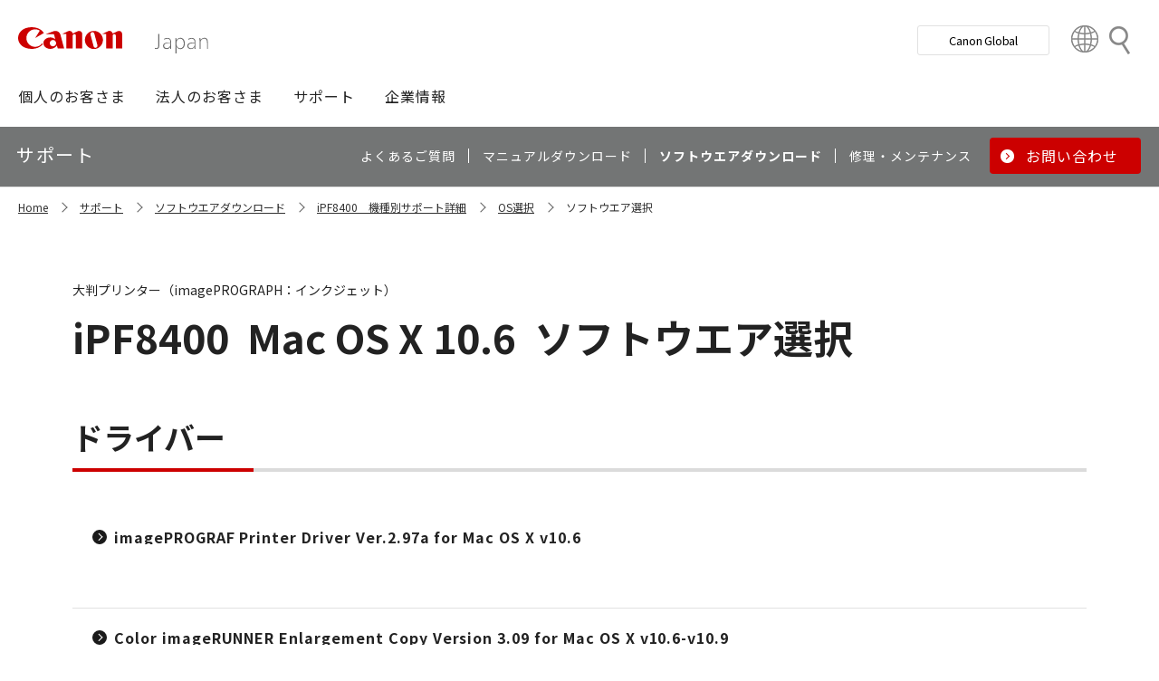

--- FILE ---
content_type: application/x-javascript
request_url: https://canon.jp/-/media/Project/Canon/CanonJP/Scripts/Common/global_navigation.js
body_size: 144
content:
$('.component.Header>.site-header>.inner>.nav-global>.inner>.navigation>.list').remove();
$('.GlobalNavigation>.component-content>.nav-global>.inner>.navigation').children().prependTo(".component.Header>.site-header>.inner>.nav-global>.inner>.navigation");
if (!$('body').hasClass('on-page-editor')) {
    $('.GlobalNavigation').remove();
} else {
    $('.GlobalNavigation>.component-content>.nav-global').remove();
}

--- FILE ---
content_type: application/x-javascript
request_url: https://canon.jp/-/media/Themes/Canon/CanonJP/CanonJP/Scripts/optimized-min.js?t=20200916T081218Z
body_size: 1579
content:
XA.component.overlay=function(n){function h(){if(l.indexOf("sc_mode=preview")>-1)return!0;var t=n("#hdPageMode");return t.length>0&&t.attr("value")=="preview"}function y(){return n("#wrapper").hasClass("overlay-page")}function p(){return n(".overlay-source").length}function w(n){var t=n.split("?")[1],u=[],i,r;if(t!=undefined)for(t=t.split("&"),r=0;r<t.length;r++)i=t[r].split("="),u.push(i[1]),u[i[0]]=i[1];return u}function b(n){var t={};return n.width!==null&&(t.width=n.width),n.height!==null&&(t.height=n.height),t}function k(n){return n.indexOf(a)>-1?!0:!1}function c(t){var i=t.split("?")[0].split(".").pop();return n.inArray(i,["gif","png","jpg","jpeg"])>-1?!0:!1}function d(i,u){var f=u.find(".overlay-inner"),e=u.find(".component-content"),l=w(i),a=k(i),o=b(l),s;e.addClass("overlayFullWidth");f.removeAttr("style");a?c(i)?(f.empty().append(n("<img>",{src:i})),f.css(o),e.removeClass("overlayFullWidth"),r(u)):i.indexOf("overlaytype=iframe")>-1?(f.empty().append(n("<iframe>",{src:i,style:"width: 100%; height: 100%"})),f.css(o),r(u)):(h()&&(s="cf_overlay=1",i=i.replace("sitecore/shell/"),i+=(i.indexOf("?")==-1?"?":"&")+s),n.get(i,function(i){var o=n(i).before().first();t.resizeOverlay(f,e,{width:o.attr("data-width"),height:o.data("height"),percent:o.data("percent")});f.empty().append(i);XA.init();r(u)})):(c(i)?f.empty().append(n("<img>",{src:i})):f.empty().append(n("<iframe >",{src:i,style:"width: 100%; height: 100%"})),f.css(o),r(u))}function g(n){n.css({opacity:1}).show()}function r(t){var u,o,r;return t.show().animate({opacity:1}),n("#wrapper").addClass("aria-hidden"),e=document.activeElement,u=t.find(".overlay-close"),setTimeout(function(){u.focus()},0),o=t.find(".overlay-inner"),o.blur(function(n){n.preventDefault();n.stopPropagation();setTimeout(function(){u.focus()},0)}),r=o.find(v),r=Array.prototype.slice.call(r),i=r[0],f=r[r.length-1],i.focus(),t}function nt(t){n("#wrapper").removeClass("aria-hidden");var i=t.find(".overlay-inner");return t.animate({opacity:0},function(){if(t.hide(),i.empty(),mejs)for(var r in mejs.players)n("#"+mejs.players[r].id).parents(".overlay").length==1&&(n("#"+mejs.players[r].id+" video").attr("src",""),mejs.players[r].remove(),mejs.players.splice(r,1))}),t}function tt(){n("body").append("<div class='overlay-wrapper'><div class='overlay component'><div class='component-content' role='dialog'><div class='overlay-inner'><\/div><div class='overlay-close' role='button' aria-label='Close dialog'><\/div><\/div><\/div><\/div>")}var t={},l=window.location.href,a=location.host,o,u=!1,s=100,v='a[href], area[href], input:not([disabled]), select:not([disabled]), textarea:not([disabled]), button:not([disabled]), iframe, object, embed, [tabindex="0"], [contenteditable]',i,f,e;return t.resizeOverlay=function(t,i,r){var f="px",u={width:"",height:""},e=n(window).height();r.percent?(f="%",t.addClass("overlay-percent")):t.removeClass("overlay-percent");r.width&&(u.width=r.width+f);r.height&&(u.height=r.height+f);u["max-height"]=e-s-.1*e+"px";i.css(u)},t.initInstance=function(n,t,i){n.on("click",function(n){var f,r,u;for(n.preventDefault(),n.stopPropagation(),g(t,i),f=this.href,d(f,t),r=this.href.split("/"),u=0;u<=r.length;u++)if(o=r.pop(),o.length!=0)break})},t.init=function(){var r,a,v,w,c,l,o,b;if(!u&&p()&&tt(),y()){l=n(".overlay-page");r=l.children(".component-content");o=n("#spnOverlay");b=r.children(".overlay-inner");t.resizeOverlay(b,r,{width:r.data("width"),height:r.data("height"),percent:r.data("percent")});r.on("click",function(n){n.stopPropagation()});l.on("click",function(){h()&&(location.href=location.href.replace("sc_mode=preview","sc_mode=edit"))})}if(o=n(".overlay-wrapper > .overlay"),r=o.find(".component-content"),a=n(".overlay-source a:not(.initialized), a.overlay-source:not(.initialized)"),v=n(".overlay-inner"),w=o.find(".overlay-close"),c=function(){nt(o);v.off("blur");setTimeout(function(){e!=null&&e.focus()},0)},!u){r.on("click",function(n){n.stopPropagation()});o.on("click",function(){c()});w.on("click",function(n){n.preventDefault();c()});n("body").keydown(function(n){n.keyCode===9&&(n.shiftKey?document.activeElement===i&&(n.preventDefault(),f.focus()):document.activeElement===f&&(n.preventDefault(),i.focus()));n.keyCode===27&&c()});n(window).on("resize",function(){var t=n(window).height();t=t-s-.1*t;r.css("max-height",t+"px")});u=!0}a.each(function(){t.initInstance(n(this),o,r);n(this).addClass("initialized")})},t}(jQuery);XA.register("overlay",XA.component.overlay);[].forEach.call(document.querySelectorAll(".search-results.overlay-source"),function(n){XA.dom.observeDOM(n,function(){XA.component.overlay.init()})})